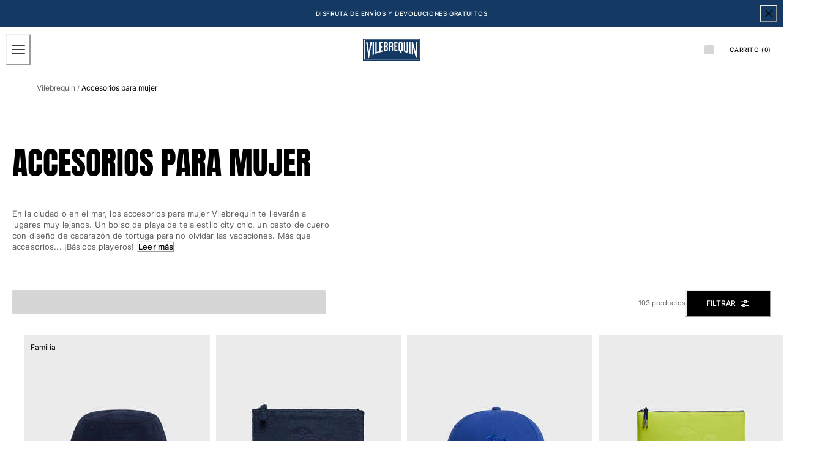

--- FILE ---
content_type: application/javascript; charset=utf8
request_url: https://www.vilebrequin.com/mobify/bundle/3475/pages-product-list.js
body_size: 15370
content:
"use strict";(self.__LOADABLE_LOADED_CHUNKS__=self.__LOADABLE_LOADED_CHUNKS__||[]).push([[928],{476:(e,t,l)=>{l.d(t,{A:()=>T});var r=l(77810),a=l(59146),n=l(85353),i=l(3411),o=l(21052),s=l(72176),c=l(75826),u=l.n(c),d=l(41863),p=l(97012),m=l(40123),g=l(68331),y=l(59162),v=l(11533),f=l(49262),E=l(73448),b=l(90031),x=l(87196),h=l(54059),w=l(7424),A=l(77214);const _={"commerce_assets.pdcDisplayConfigLink":x.Kr,"commerce_assets.pdcHomeCategoriesPushTile":x.fN,"commerce_assets.pdcHomeServicesPushTile":x.Vm,"commerce_layouts.pdcHomeCategoriesPush":h.X$,"commerce_layouts.pdcHomeServicesPush":h.zh},S=({searchQuery:e,category:t})=>{var l,c,u,h,S,T,O;const{isProductListLoading:k,metatags:P}=(0,p.VV)(),C=k?"":(null==t?void 0:t.name)||e,{isOutlet:I}=(0,f.A)(),{data:L}=(0,b.usePage)({parameters:{pageId:"search-no-result-page"+(I?"-outlet":"")}}),j=(0,A.JU)(L,"main"),R=null==j||null===(l=j.components)||void 0===l?void 0:l.find((e=>"commerce_layouts.pdcHomeCategoriesPush"===(null==e?void 0:e.typeId))),D=null==j||null===(c=j.components)||void 0===c?void 0:c.find((e=>"commerce_layouts.pdcHomeServicesPush"===(null==e?void 0:e.typeId))),M=R||D,z=null==L||null===(u=L.regions)||void 0===u?void 0:u[1].components,$=null==L||null===(h=L.regions)||void 0===h?void 0:h[2].components,[F]=(0,r.useState)({components:_}),V=[{id:"description",value:(null==t?void 0:t.pageDescription)||(null==P||null===(S=P.find((e=>"description"===e.id)))||void 0===S?void 0:S.value)||e},{id:"title",value:(null==t?void 0:t.pageTitle)||(null==P||null===(T=P.find((e=>"title"===e.id)))||void 0===T?void 0:T.value)||e},{id:"keywords",value:(null==t?void 0:t.pageKeywords)||(null==P||null===(O=P.find((e=>"keywords"===e.id)))||void 0===O?void 0:O.value)||""},{id:"robots",value:"noindex"}];return r.createElement(a.a,{borderTopWidth:1,borderColor:"borderGray"},r.createElement(g.A,{metaData:V}),r.createElement(a.a,{px:{base:"16px",lg:"30px"},pt:"64px",pb:"56px",maxWidth:{base:"none",md:"796px"},mx:{base:"0",md:"auto"}},k&&r.createElement(y.A,{isBodyLocked:!0,wrapperStyles:{height:"100dvh"}}),r.createElement(n.D,{as:"h1",fontSize:"4xl",textTransform:"uppercase",mb:{base:"40px",md:"52px"},textAlign:{base:"left",md:"center"}},r.createElement(d.A,{defaultMessage:[{type:0,value:'We couldn’t find anything for "'},{type:1,value:"search"},{type:0,value:'"'}],id:"empty_search_results.main_heading",values:{search:C}})),r.createElement(m.A,{isSuggestionsEnabled:!1,isFocusOnInit:!1,containerProps:{maxWidth:"412px",mx:"auto"}}),r.createElement(i.r,{columns:{base:1,md:3},spacing:"40px",mt:{base:"40px",lg:"52px"}},r.createElement(a.a,null,r.createElement(o.E,{as:"h2",variant:"eyeBrowSmall",mb:"8px",textTransform:"uppercase"},r.createElement(d.A,{defaultMessage:[{type:0,value:"Our Tips"}],id:"empty_search_results.our_tips.title"})),r.createElement(s.B8,{listStyleType:"disc",paddingInlineStart:"24px",spacing:"8px"},r.createElement(s.ck,{textStyle:"bodyLarge2"},r.createElement(d.A,{defaultMessage:[{type:0,value:"Check your spelling"}],id:"empty_search_results.our_tips.tip_1"})),r.createElement(s.ck,{textStyle:"bodyLarge2"},r.createElement(d.A,{defaultMessage:[{type:0,value:"Be more generic"}],id:"empty_search_results.our_tips.tip_2"})),r.createElement(s.ck,{textStyle:"bodyLarge2"},r.createElement(d.A,{defaultMessage:[{type:0,value:"Try similar terms"}],id:"empty_search_results.our_tips.tip_3"})))),r.createElement(a.a,null,r.createElement(o.E,{as:"h2",variant:"eyeBrowSmall",mb:"16px",textTransform:"uppercase"},r.createElement(d.A,{defaultMessage:[{type:0,value:"Common Searches"}],id:"empty_search_results.common_searches.title"})),z&&r.createElement(s.B8,{spacing:"16px"},z.map((e=>{var t;return r.createElement(s.ck,{key:e.id},r.createElement(x.Kr,{custom:null==e?void 0:e.custom,label:null==e||null===(t=e.data)||void 0===t?void 0:t.label}))})))),r.createElement(a.a,null,r.createElement(o.E,{as:"h2",variant:"eyeBrowSmall",mb:"16px",textTransform:"uppercase"},r.createElement(d.A,{defaultMessage:[{type:0,value:"How can we help?"}],id:"empty_search_results.help.title"})),$&&r.createElement(s.B8,{spacing:"16px"},$.map((e=>{var t;return r.createElement(s.ck,{key:e.id},r.createElement(x.Kr,{displayConfig:"transparent button",custom:null==e?void 0:e.custom,label:null==e||null===(t=e.data)||void 0===t?void 0:t.label}))})))))),M&&r.createElement(w.PageContext.Provider,{value:F},R&&r.createElement(w.Component,{component:R}),D&&r.createElement(w.Component,{component:D})),r.createElement(v.default,{title:r.createElement(n.D,{as:"h2",size:["3xl",null,"4xl"],pb:[40,null,0],pl:["10px",null,0]},r.createElement(d.A,{defaultMessage:[{type:0,value:"TRENDING PRODUCTS"}],id:"empty_search_results.recommended_products.title.top_sellers"})),recommender:E.tDG.EMPTY_SEARCH_RESULTS_TOP_SELLERS,isScroller:!1,isCarousel:{base:!1,md:!0,lg:!0},mb:{base:"60px",lg:"120px"}}))};S.propTypes={searchQuery:u().string,category:u().object};const T=S},44051:(e,t,l)=>{l.d(t,{B:()=>a});var r=l(73448);const a=(e,t)=>{e.categoryId!==r.o_y||t.includes(r.__Q)?e.categoryId!==r.o_y&&t.includes(r.__Q)&&t.splice(t.indexOf(r.__Q),1):t.push(r.__Q)}},48186:(e,t,l)=>{l.d(t,{A:()=>h});var r=l(64180),a=l(77810),n=l(75826),i=l.n(n),o=l(41863),s=l(97012),c=l(59146),u=l(65958),d=l(21052),p=l(85353),m=l(61892),g=l(18801),y=l(28137);const v=["description","shortDescription"],f=e=>{let{description:t,shortDescription:l}=e,r=(0,g.A)(e,v);const[n,i]=(0,a.useState)(!1),s=(0,a.useCallback)((()=>{i(!0)}));return l||t?a.createElement(c.a,r,a.createElement(d.E,{textStyle:"bodyLarge2",color:"darkGray"},n?t:l,!n&&a.createElement(y.$,{variant:"link",textDecoration:"none",fontSize:"lg",display:"inline-block",marginLeft:"5px",onClick:s},a.createElement(o.A,{defaultMessage:[{type:0,value:"Read more"}],id:"read_more_text.button.label"}))),a.createElement(c.a,{display:"none"},a.createElement(d.E,null,t))):null};f.propTypes={description:i().string.isRequired,shortDescription:i().string};const E=f;var b=l(50828);const x=({containerProps:e={},descriptionProps:t={}})=>{const{searchQuery:l,category:n}=(0,s.VV)();return a.createElement(c.a,{"data-testid":"sf-product-list-breadcrumb"},n&&a.createElement(b.A,{categories:null==n?void 0:n.c_extendedParentCategoryTree}),a.createElement(u.B,(0,r.A)({gap:12,px:[10,10,20,20],py:[45,45,35,35]},e),l&&a.createElement(d.E,{textStyle:"eyeBrowLarge",color:"darkGray",textTransform:"uppercase"},a.createElement(o.A,{defaultMessage:[{type:0,value:"Search Results for"}],id:"product_list.header.search_for"})),n||l?a.createElement(p.D,{as:"h1",fontSize:["4xl",null,"5xl"],textTransform:"uppercase"},`${(null==n?void 0:n.c_seoDisplayName)||(null==n?void 0:n.name)||l||""}`):a.createElement(m.E,{height:"52px"}),(null==n?void 0:n.description)&&a.createElement(E,(0,r.A)({description:n.description,shortDescription:n.c_shortDescription,maxWidth:{base:"330px",md:"520px"}},t))))};x.propTypes={containerProps:i().object,descriptionProps:i().object};const h=x},81497:(e,t,l)=>{l.d(t,{A:()=>J});var r=l(64180),a=l(77810),n=l(34692),i=l(64965),o=l(97012),s=l(55848),c=l(65958),u=l(60946),d=l(29370),p=l(21052),m=l(63391),g=l(89151),y=l(75826),v=l.n(y),f=l(77182),E=l(59146),b=l(3411),x=l(67234),h=l(28137),w=l(73448),A=l(88927),_=l(87521);const S={"00010":"white","00020":"beige","00030":"yellow","00040":"orange","00050":"pink","00060":"red","00070":"blue","00080":"green","00090":"purple","00100":"brown","00110":"grey","00120":"black","00130":"miscellaneous"},T=({filter:e,selectedFilters:t})=>{var l;const i=(0,n.A)(),{toggleFilter:s}=(0,o.VV)(),c=(0,f.o)("SwatchGroup",{variant:"buttonWithChip",disabled:!1});return(null===(l=e.values)||void 0===l?void 0:l.length)>0&&a.createElement(E.a,{as:"fieldset"},a.createElement("legend",{className:"sr-only"},i.formatMessage(_.REFINEMENT_LEGEND,{label:e.label})),a.createElement(b.r,{as:"ul",columns:[4,null,6],spacingY:5,mt:1,listStyleType:"none"},e.values.map(((l,n)=>{var o;const u=t.includes(l.value),d=S[null===(o=l.value)||void 0===o?void 0:o.toLowerCase()]||"",m=w.hDB[d]||"transparent";if(0!==l.hitCount||u)return a.createElement(x.s,{as:"li",key:`color-item-${l.value}`},a.createElement(h.$,(0,r.A)({},c.swatch,{onClick:()=>s(l,e.attributeId,u),role:"checkbox","aria-checked":u,borderColor:u?"fullBlack":"gray",bgColor:u?"fullBlack":"transparent",zIndex:u?1:0,variant:"outline","aria-label":i.formatMessage(u?A.y7:A.x2,l)}),a.createElement(E.a,(0,r.A)({},c.chip,{marginRight:0,backgroundRepeat:"no-repeat",backgroundSize:"cover"},"miscellaneous"===d?{background:m}:{backgroundColor:m},{borderWidth:l.value===w.TwU||l.value===w.vX1&&u?"1px":0,borderColor:l.value===w.vX1&&u?"white":"gray"})),a.createElement(p.E,(0,r.A)({variant:"bodySmall"},c.text,{color:u?"white":"darkGray","aria-hidden":"true"}),l.label)))}))))};T.propTypes={filter:v().object,selectedFilters:v().array};const O=a.memo(T),k=({filter:e,selectedFilters:t})=>{var l,i;const{formatMessage:s}=(0,n.A)(),{toggleFilter:c}=(0,o.VV)(),u=(0,f.o)("SwatchGroup",{variant:"sizeRefinement",disabled:!1});return(null===(l=e.values)||void 0===l?void 0:l.length)>0&&a.createElement(E.a,{as:"fieldset"},a.createElement("legend",{className:"sr-only"},s(_.REFINEMENT_LEGEND,{label:e.label})),a.createElement(b.r,{as:"ul",listStyleType:"none",width:"full",templateColumns:"repeat(5, 1fr)",spacingX:0,spacingY:10},null===(i=e.values)||void 0===i?void 0:i.map(((l,n)=>{const i=t.some((e=>e==l.value));if(0!==l.hitCount||i)return a.createElement(E.a,{as:"li",key:`size-button-${l.value}`},a.createElement(h.$,(0,r.A)({},u.swatch,{role:"checkbox",variant:"outline",borderColor:i?"fullBlack":"gray",backgroundColor:i?"fullBlack":"transparent",color:i?"white":"darkGray",zIndex:i?1:0,onClick:()=>c(l,e.attributeId,i),"aria-checked":i,"aria-label":s(i?A.qG:A.b8,l)}),l.label))}))))};k.propTypes={filter:v().object,selectedFilters:v().oneOfType([v().arrayOf(v().string),v().string])};const P=a.memo(k);var C=l(10939),I=l(72176),L=l(83527),j=l(23536);function R(e,t){var l=Object.keys(e);if(Object.getOwnPropertySymbols){var r=Object.getOwnPropertySymbols(e);t&&(r=r.filter((function(t){return Object.getOwnPropertyDescriptor(e,t).enumerable}))),l.push.apply(l,r)}return l}function D(e){for(var t=1;t<arguments.length;t++){var l=null!=arguments[t]?arguments[t]:{};t%2?R(Object(l),!0).forEach((function(t){(0,C.A)(e,t,l[t])})):Object.getOwnPropertyDescriptors?Object.defineProperties(e,Object.getOwnPropertyDescriptors(l)):R(Object(l)).forEach((function(t){Object.defineProperty(e,t,Object.getOwnPropertyDescriptor(l,t))}))}return e}const M=({filter:e,selectedFilters:t})=>{var l,r;const{formatMessage:i}=(0,n.A)(),{toggleFilter:s}=(0,o.VV)(),c={[w.dT8]:{id:"family_filter.isfamily.f.label",defaultMessage:"Family Matching"},[w.Gd6]:{id:"family_filter.isfamily.md.label",defaultMessage:"Mother & Daughter"},[w.SQ8]:{id:"family_filter.isfamily.fs.label",defaultMessage:"Father & Sons"}};let u=e;return"c_orliweb_isFamily"===(null==e?void 0:e.attributeId)&&e.values&&(u.values=e.values.filter((e=>e.value!==w.wXQ)).map((e=>{const t=c[e.value];return t?D(D({},e),{},{label:i(t)}):e}))),(null==u||null===(l=u.values)||void 0===l?void 0:l.length)>0&&a.createElement(E.a,{as:"fieldset"},a.createElement("legend",{className:"sr-only"},i(_.REFINEMENT_LEGEND,{label:e.label})),a.createElement(I.B8,{display:"grid",gridTemplateColumns:"repeat(2, 1fr)",gap:10},null===(r=e.values)||void 0===r?void 0:r.map((l=>{const r=t.includes(l.value);if(0!==l.hitCount||r)return a.createElement(I.ck,{key:l.value,margin:0},a.createElement(L.S,{isChecked:r,icon:a.createElement(j.Sr,{boxSize:"10px"}),onChange:()=>s(l,e.attributeId,r),"aria-label":i(r?A.qG:A.b8,l)},l.label))}))))};M.propTypes={filter:v().object,selectedFilters:v().array};const z=a.memo(M);var $=l(87916),F=l(17015);const V=({filter:e,onSelect:t=F.lQ})=>a.createElement(I.B8,{display:"flex",flexDirection:"column",gap:10},e.values.map((e=>a.createElement(I.ck,{key:e.value},a.createElement($.A,{href:`/category/${e.value}`,onClick:t,useNavLink:!0},e.label)))));V.propTypes={filter:v().object,onSelect:v().func};const N=V;var B=l(12609),G=l(42458);const q=({sortingIdx:e,sortingLabel:t,sortingHref:l,isSelected:r=!1})=>{const n=(0,i.W6)();return a.createElement(B.z,{gap:0},a.createElement(G.s,{id:`radio-sorting-label-${e}`,isChecked:r,onChange:()=>!r&&n.push(l)},t))};q.propTypes={sortingIdx:v().number.isRequired,sortingLabel:v().string.isRequired,sortingHref:v().string.isRequired,isSelected:v().bool};const Q=({sortUrls:e=[],sortingOptions:t=[],selectedSortingOptionLabel:l})=>{const{formatMessage:r}=(0,n.A)();return e.length>0&&a.createElement(E.a,{as:"fieldset"},a.createElement("legend",{className:"sr-only"},r({id:"refinements.sorting.legend",defaultMessage:[{type:0,value:"Possible sorting options"}]})),a.createElement(I.B8,{display:"flex",flexDirection:"column",gap:10},e.map(((e,r)=>{var n,i,o;return a.createElement(I.ck,{key:null===(n=t[r])||void 0===n?void 0:n.id,margin:0},a.createElement(q,{sortingIdx:r,sortingLabel:null===(i=t[r])||void 0===i?void 0:i.label,sortingHref:e,isSelected:(null==l?void 0:l.label)===(null===(o=t[r])||void 0===o?void 0:o.label),selectedSortingOptionLabel:null==l?void 0:l.label}))}))))};Q.propTypes={sortUrls:v().arrayOf(v().string),sortingOptions:v().arrayOf(v().object),selectedSortingOptionLabel:v().object};const W=a.memo(Q);var U=l(44051);const H={cgid:N,c_subCategoryID:N,c_orliweb_color_code_rgt:O,c_size:P},X=({isExcludedFilters:e=!0,filters:t=[],sortingOptions:l=[],selectedFilters:y,isLoading:v})=>{var f;const E=(0,i.g)();(0,U.B)(E,o.uu);const{formatMessage:b}=(0,n.A)(),{onCloseRefinements:x,selectedSortingOptionLabel:h}=(0,o.VV)(),w=(0,s.Gl)({options:l});e&&(t=t.filter((({attributeId:e})=>!o.uu.includes(e))));let A=t.map(((e,t)=>t));return w&&A.push(t.length),a.createElement(c.B,{as:"section","aria-label":b({defaultMessage:[{type:0,value:"Product filters"}],id:"refinements.region.aria_label"})},A&&a.createElement(u.n,{as:"ul",pointerEvents:v?"none":"auto",allowMultiple:!0,defaultIndex:A,reduceMotion:!0},w&&a.createElement(d.A,{key:"sort-by",as:"li",listStyleType:"none",border:"none",padding:0},(({isExpanded:e})=>a.createElement(a.Fragment,null,a.createElement(p.E,{as:"div",role:"heading","aria-level":"2"},a.createElement(m.J,{display:"flex",alignItems:"center",justifyContent:"space-between",gap:10,py:20},a.createElement(p.E,{as:"span",align:"left",textStyle:"bodyLarge2"},b({defaultMessage:[{type:0,value:"Sort by"}],id:"refinements.sort_by.title"})),e?a.createElement(j.xj,{boxSize:"12px"}):a.createElement(j.c1,{boxSize:"12px"}))),a.createElement(g.v,{paddingTop:0,paddingBottom:10},a.createElement(W,{sortUrls:w,sortingOptions:l,selectedSortingOptionLabel:h}))))),null===(f=t)||void 0===f?void 0:f.map(((e,t)=>{const l=H[e.attributeId]||z;let n=(null==y?void 0:y[e.attributeId])??[];return Array.isArray(n)||(n=[n]),e.values?a.createElement(d.A,{key:`filter-accordion-item-${e.attributeId}`,as:"li",listStyleType:"none",border:"none",padding:0},(({isExpanded:t})=>a.createElement(a.Fragment,null,a.createElement(p.E,{as:"div",role:"heading","aria-level":"2"},a.createElement(m.J,{display:"flex",alignItems:"center",justifyContent:"space-between",gap:10,py:20},a.createElement(p.E,{as:"span",align:"left",textStyle:"bodyLarge2"},e.label),t?a.createElement(j.xj,{boxSize:"12px"}):a.createElement(j.c1,{boxSize:"12px"}))),a.createElement(g.v,{paddingTop:0,paddingBottom:10},a.createElement(l,(0,r.A)({selectedFilters:n,filter:e},l===N&&{onSelect:x})))))):null}))))};X.propTypes={filters:v().array,sortingOptions:v().array,isExcludedFilters:v().bool,selectedFilters:v().oneOfType([v().array,v().object]),isLoading:v().bool};const J=X},87521:(e,t,l)=>{l.r(t),l.d(t,{PRODUCT_LIST_TOTAL:()=>Lt,REFINEMENT_LEGEND:()=>It,default:()=>Dt});var r=l(64180),a=l(10939),n=l(77810),i=l(75826),o=l.n(i),s=l(54752),c=l(16602),u=l(90031),d=l(64965),p=l(83877),m=l(33044),g=l(17015),y=l(59146),v=l(97012),f=l(48186),E=l(34692),b=l(41863),x=l(54183),h=l(61892),w=l(67234),A=l(12609),_=l(21052),S=l(28137),T=l(85353),O=l(87275),k=l(84479);const P=({categories:e=[],containerProps:t={}})=>{const l=(0,E.A)(),{buildUrl:a}=(0,p.A)();return 0===e.length?null:n.createElement(y.a,(0,r.A)({overflowX:"auto",whiteSpace:"nowrap",pb:9,m:[10,null,"13px 20px 4px"]},t,{as:"nav","aria-label":l.formatMessage({id:"plp.product_categories",defaultMessage:[{type:0,value:"Product categories"}]})}),n.createElement(A.z,{spacing:[0,null,6],as:"ul",listStyleType:"none"},e.map((e=>n.createElement(y.a,{key:e.id,as:"li",p:"3px 0"},n.createElement(T.D,{as:"h2"},n.createElement(S.$,{as:O.Link,to:a((0,k.XX)(e,l.locale)),variant:"secondary",size:"sm",flexShrink:0,mr:[-1,null,0],color:"darkGray",lineHeight:1},e.displayName)))))))};P.propTypes={categories:o().array,containerProps:o().object};const C=P;var I=l(18801),L=l(86708),j=l(77182),R=l(4814),D=l(88927),M=l(73448);const z=["label"],$=e=>{let{label:t}=e,l=(0,I.A)(e,z);const{getInputProps:a,getRadioProps:i,getLabelProps:o}=(0,L.z)(l),s=a(),c=i(),u=o(),{formatMessage:d}=(0,E.A)(),p=(0,j.o)("SwatchGroup",{variant:"gender",disabled:!1});return n.createElement(y.a,(0,r.A)({as:"label"},u),n.createElement("input",(0,r.A)({},s,{"aria-label":d(D.b8,{label:t})})),n.createElement(y.a,(0,r.A)({},c,p.swatch,{"aria-hidden":!1,cursor:"pointer"}),t))};$.propTypes={label:o().string};const F=()=>{var e,t,l;const{formatMessage:a}=(0,E.A)(),{productSearchResult:i,toggleFilter:o,searchParams:s,resetFilters:c}=(0,v.VV)(),u=null==i||null===(e=i.refinements)||void 0===e?void 0:e.find((e=>e.attributeId===M.Jj$));let d=(null==s||null===(t=s.refine)||void 0===t?void 0:t[M.Jj$])??[];Array.isArray(d)||(d=[d]);const{getRootProps:p,getRadioProps:m}=(0,R.m)({name:"gender",defaultValue:"all",onChange:e=>{if("all"===e&&d.length)c(M.Jj$);else{const t=d.includes(e);if(!t){const l=u.values.find((t=>t.value===e));o(l,M.Jj$,t,!1)}}}}),g=p();return null!=u&&null!==(l=u.values)&&void 0!==l&&l.length?n.createElement(y.a,{as:"fieldset",px:[10,10,20,20],py:20},n.createElement("legend",{className:"sr-only"},a(It,{label:u.label})),n.createElement(A.z,(0,r.A)({spacing:{base:0,lg:"6px"}},g),n.createElement($,(0,r.A)({key:"all"},m({value:"all"}),{label:a({id:"product_list.gender.all",defaultMessage:[{type:0,value:"All"}]})})),u.values.map((e=>n.createElement($,(0,r.A)({key:e.value},m({value:e.value}),{label:e.label})))))):null};var V=l(23536),N=l(68331),B=l(15362),G=l(77214);const q=({isLinkedCategories:e=!0})=>{var t;const{formatMessage:l}=(0,E.A)(),{category:r,isProductListLoading:a,productSearchResult:i,onOpenRefinements:o,refinementsOpenRef:s,metatags:c}=(0,v.VV)(),u=null==r?void 0:r.c_linkedCategories,d=(0,n.useRef)(null),p=(0,x.A)({base:64,md:52}),m=(0,x.A)({base:!0,lg:!1}),[g,f]=(0,n.useState)(!0);(0,n.useEffect)((()=>{var e;if(null==d||!d.current)return;const t=new IntersectionObserver((([e])=>{const t=e.isIntersecting;f(t)}),{rootMargin:`-${p+((null==d||null===(e=d.current)||void 0===e?void 0:e.clientHeight)||0)+2}px 0px 0px 0px`,threshold:0});return t.observe(null==d?void 0:d.current),()=>{t.disconnect()}}),[p,null==d?void 0:d.current]);const T=(0,B.I)(r,c);return r?n.createElement(w.s,{ref:d,direction:{base:"column",lg:"row"},justify:"space-between",align:"flex-start",gap:{base:0,lg:10},borderTopWidth:[0,null,null,null==d||!d.current||g?0:1],borderBottomWidth:null==d||!d.current||g?0:1,mb:null==d||!d.current||g?0:-1,borderColor:"borderGray",position:"sticky",top:[p-(u?72:0)+"px",null,null,`${p}px`],bg:"white",zIndex:1},n.createElement(N.A,{metaData:T}),(0,G.Gk)()&&null!=d&&d.current?(m||g)&&n.createElement(y.a,{w:"full"},e?n.createElement(C,{categories:u}):n.createElement(F,null)):n.createElement(y.a,{px:[10,10,20,20],py:[10,10,14,14],width:["auto",null,"40%"],maxWidth:"100vw"},e&&(null==u?void 0:u.length)>0?n.createElement(A.z,{gap:10},u.map((e=>n.createElement(h.E,{key:e.id,height:"40px",width:"200px"})))):(null==i||null===(t=i.refinements)||void 0===t?void 0:t.find((e=>e.attributeId===M.Jj$)))&&n.createElement(h.E,{height:"40px",width:"100%"})),n.createElement(w.s,{px:{base:10,md:20},py:{base:10,lg:g?14:6},justifyContent:{base:i?"space-between":"flex-end",lg:"space-between"},align:"center",borderTopWidth:[1,null,null,0],borderColor:"borderGray",gap:20,w:{base:"full",lg:null!=d&&d.current&&!g?"full":"auto"}},a?n.createElement(h.E,{height:"20px",width:"80px"}):i&&n.createElement(_.E,{variant:"bodySmall",color:"darkGray",whiteSpace:"nowrap"},l(Lt,{total:(null==i?void 0:i.total)||0})),n.createElement(S.$,{variant:"primary",height:["40px",null,null,g?"44px":"40px"],rightIcon:n.createElement(V.A,{boxSize:4}),onClick:o,ref:s},n.createElement(b.A,{defaultMessage:[{type:0,value:"Filter"}],id:"product_list.button.filter"})))):n.createElement(y.a,{px:[10,10,20,20],py:[10,10,14,14]},n.createElement(h.E,{height:"40px",width:"100%"}))};q.propTypes={isLinkedCategories:o().bool};const Q=q;var W=l(28156),U=l(10697),H=l(44075),X=l(5444),J=l(1194),K=l(95323),Y=l(40714),Z=l(59162),ee=l(81497);const te=(0,c.zR)({defaultMessage:[{type:0,value:"Close Filter"}],id:"refinements_drawer.close.aria_label"}),le=()=>{const{formatMessage:e}=(0,E.A)(),{isOpenRefinements:t,onCloseRefinements:l,refinementsOpenRef:r,refinementsCloseRef:a,isProductListLoading:i,productSearchResult:o,searchParams:s,resetFilters:c}=(0,v.VV)();return n.createElement(W._s,{isOpen:t,onClose:l,initialFocusRef:a,finalFocusRef:r,placement:"right",size:"md"},n.createElement(U.m,null),n.createElement(H.z,null,n.createElement(X.r,{px:{base:10,lg:20},py:24},n.createElement(_.E,{as:"div",role:"heading","aria-level":"1",variant:"eyeBrowLarge",textTransform:"uppercase",paddingRight:24},n.createElement(b.A,{defaultMessage:[{type:0,value:"Filter"}],id:"product_list.modal.title.filter"}))),n.createElement(J.s,{ref:a,"aria-label":e(te)},n.createElement(V.US,{boxSize:"14px",svgTitle:e(te),svgDescription:e(te)})),n.createElement(K.c,{px:[10,10,10,20],py:[10,10,10,10]},i&&n.createElement(Z.A,null),n.createElement(ee.A,{isLoading:i,filters:null==o?void 0:o.refinements,sortingOptions:null==o?void 0:o.sortingOptions,selectedFilters:s.refine})),n.createElement(Y.j,{display:"block",width:"full",px:[10,10,10,20],py:20},n.createElement(w.s,{gap:10},n.createElement(S.$,{variant:"secondary",flex:"1",onClick:c},n.createElement(b.A,{defaultMessage:[{type:0,value:"Clear All"}],id:"product_list.modal.button.clear_filters"})),n.createElement(S.$,{variant:"primary",flex:"1",onClick:l},n.createElement(b.A,{defaultMessage:[{type:6,value:"productCount",options:{"=0":{value:[{type:0,value:"No items"}]},one:{value:[{type:0,value:"Apply ("},{type:1,value:"productCount"},{type:0,value:" item)"}]},other:{value:[{type:0,value:"Apply ("},{type:1,value:"productCount"},{type:0,value:" items)"}]}},offset:0,pluralType:"cardinal"}],values:{productCount:(null==o?void 0:o.total)||0},id:"product_list.modal.button.apply_items"}))))))};le.propTypes={};const re=le;var ae=l(2887),ne=l(36763),ie=l(55848),oe=l(85535),se=l(3411),ce=l(52233),ue=l(54284);const de=({total:e})=>{const t=(0,d.zy)(),l=new URLSearchParams(t.search),r=parseInt(l.get("p")),a=isNaN(r)||r<=1?0:r-1,i=`${(0,G.e1)()}${t.pathname}`,o=Math.ceil(e/M.Q$K),c=a>1?`${i}?p=${a}`:1===a?i:null,u=a<o-1?`${i}?p=${a+2}`:null,p=(0,n.useMemo)((()=>Array.from({length:o},((e,t)=>{if(1===t)return null;const l=`${i}${0===t?"":`?p=${t}`}`;return n.createElement(ue.N,{key:t,href:l,display:"block"},l)}))),[i,o]);return n.createElement(n.Fragment,null,n.createElement(s.Helmet,null,c&&n.createElement("link",{rel:"prev",href:c}),u&&n.createElement("link",{rel:"next",href:u}),n.createElement("link",{rel:"canonical",href:i})),n.createElement(y.a,{display:"none"},p))};de.propTypes={total:o().number.isRequired};const pe=de,me=["subSet"],ge=["_refine"];function ye(e,t){var l=Object.keys(e);if(Object.getOwnPropertySymbols){var r=Object.getOwnPropertySymbols(e);t&&(r=r.filter((function(t){return Object.getOwnPropertyDescriptor(e,t).enumerable}))),l.push.apply(l,r)}return l}function ve(e){for(var t=1;t<arguments.length;t++){var l=null!=arguments[t]?arguments[t]:{};t%2?ye(Object(l),!0).forEach((function(t){(0,a.A)(e,t,l[t])})):Object.getOwnPropertyDescriptors?Object.defineProperties(e,Object.getOwnPropertyDescriptors(l)):ye(Object(l)).forEach((function(t){Object.defineProperty(e,t,Object.getOwnPropertyDescriptor(l,t))}))}return e}const fe=e=>{var t;let{subSet:l}=e,a=(0,I.A)(e,me);const i=(0,E.A)(),o=(0,oe.A)(),{shipToCountry:s,isReady:c}=(0,ne.A)(),{isSearch:p,category:m,total:f,isLoading:x,isRefetching:h,isFetched:w,searchQuery:A,metatags:_}=(0,v.VV)(),{wishlist:T,addProductToWishlist:O,removeProductFromWishlist:k}=(0,ae.G)(),P=(0,n.useRef)(null),C=(0,n.useRef)(null),L=(0,d.zy)(),j=new URLSearchParams(L.search),R=parseInt(j.get("p")),D=isNaN(R)||R<=1?0:R-1,[z,$]=(0,n.useState)(l),[F,V]=(0,n.useState)(x),[G,q]=(0,n.useState)(h),[Q,W]=(0,n.useState)(w),[U,H]=(0,n.useState)(!1),[X,J]=(0,n.useState)(!1),[K,Y]=(0,n.useState)(null==z?void 0:z.length),[Z,ee]=(0,n.useState)(""),[te,le]=(0,n.useState)(!0),re=p?M.DYX:M.Q$K,ue=te||p?re:M.EjN,de=D*ue,[ye,fe]=(0,n.useState)(de),[Ee]=(0,ie.ok)(ve(ve({},M.mJ6),{},{limit:ue,offset:ye}));p||Ee._refine.push(`cgid=${null==m?void 0:m.id}`),Ee._refine.push(M.cEt);const{_refine:be}=Ee,xe=(0,I.A)(Ee,ge),{isFetched:he,isFetching:we,isRefetching:Ae,data:_e}=(0,u.useProductSearch)({parameters:ve(ve({},xe),{},{limit:ue,allVariationProperties:!0,allImages:!0,expand:["promotions","variations","prices","images","custom_properties","page_meta_tags"],refine:be,c_country:null==s?void 0:s.id,select:"(hits.(**))"})},{keepPreviousData:!1,enabled:c&&U&&(null==Ee?void 0:Ee.limit)&&(null==Ee?void 0:Ee.limit)>0});(0,n.useEffect)((()=>{U&&(xe.q!==Z&&ee(xe.q),V(we),q(Ae),W(he))}),[U,we,Ae,he]),(0,n.useEffect)((()=>{V(x),q(h),W(he)}),[x,h,w]),(0,n.useEffect)((()=>{U&&_e&&($(te?l:z.concat(null==_e?void 0:_e.hits)),Y(z.length),J(!1))}),[_e]),(0,n.useEffect)((()=>{X&&C.current&&C.current.focus()}),[X]);const Se=()=>{z.length===P.current.querySelectorAll(".product-tile").length&&J(!0)};(0,n.useEffect)((()=>{$(l),fe(de),le(!0)}),[l]);const Te=Math.max(f-de-((null==z?void 0:z.length)||0),0),Oe=(0,n.useCallback)((e=>{A?o.sendClickSearch(A,e):m&&o.sendClickCategory(m,e)}),[]),ke=(0,B.I)(m,_,A);return n.createElement(y.a,(0,r.A)({},!p&&{borderBottomWidth:1,borderColor:"borderGray"},a),f&&n.createElement(pe,{total:f}),n.createElement(N.A,{searchQuery:A,metaData:ke}),n.createElement(se.r,{as:"ul",listStyleType:"none",columns:[2,2,3,4,4,5],spacingX:10,spacingY:{base:24,lg:70},ref:P},!(0,g.Gk)()||(!G&&!F||Q)&&l?null==z||null===(t=z.filter((e=>{var t;return(null==e||null===(t=e.variants)||void 0===t?void 0:t.every((e=>{var t,l;return(null==e||null===(t=e.variationValues)||void 0===t?void 0:t.size)&&(null==e||null===(l=e.variationValues)||void 0===l?void 0:l.color)})))||"set"===(null==e?void 0:e.hitType)})))||void 0===t?void 0:t.map(((e,t)=>{var l;const r=null==e?void 0:e.productId,a=!(null==T||null===(l=T.customerProductListItems)||void 0===l||!l.find((e=>(null==e?void 0:e.productId)===r)));return n.createElement(y.a,{key:null==e?void 0:e.productId,as:"li"},n.createElement(ce.Ay,{className:"product-tile","data-testid":`sf-product-tile-${null==e?void 0:e.productId}`,product:e,isFavourite:a,isFavIconInTitle:!0,isRefreshingData:(G||F)&&Q,onClick:()=>Oe(e),onFavouriteToggle:t=>(t?O:k)(e),dynamicImageProps:{widths:["50vw","50vw","33vw","25vw","25vw","20vw"]},listHasNoMargin:!0,index:t,focusRef:t===K?C:null,onLoad:Se,isImageLazyLoading:t>4}))})):new Array(20).fill(0).map(((e,t)=>n.createElement(ce.EA,{key:`skeleton-${t}`})))),n.createElement(y.a,{textAlign:"center",pb:["70px",null,null,"80px"]},Te>0&&n.createElement(S.$,{variant:"link",mt:["70px",null,null,"80px"],"aria-label":i.formatMessage({defaultMessage:[{type:0,value:"Load "},{type:1,value:"nbRemainingProduct"},{type:0,value:" additional products"}],id:"product_list.pagination.load_more.arialabel"},{nbRemainingProduct:Te}),onClick:()=>{const e=te||p?re:M.EjN;le(!1),fe(ye+e),H(!0)}},n.createElement(b.A,{defaultMessage:[{type:0,value:"Load more +"},{type:1,value:"nbRemainingProduct"}],id:"product_list.pagination.load_more",values:{nbRemainingProduct:Te}}))))};fe.propTypes={subSet:o().oneOfType([o().object,o().array])};const Ee=fe;var be=l(65958),xe=l(75828),he=l(54059),we=l(7424),Ae=l(60946),_e=l(29370),Se=l(63391),Te=l(89151);const Oe=()=>{const{category:e}=(0,v.VV)(),t={title:(null==e?void 0:e.c_faqTitle)||"",items:[{question:null==e?void 0:e.c_faqQuestion1,answer:null==e?void 0:e.c_faqAnswer1},{question:null==e?void 0:e.c_faqQuestion2,answer:null==e?void 0:e.c_faqAnswer2},{question:null==e?void 0:e.c_faqQuestion3,answer:null==e?void 0:e.c_faqAnswer3},{question:null==e?void 0:e.c_faqQuestion4,answer:null==e?void 0:e.c_faqAnswer4},{question:null==e?void 0:e.c_faqQuestion5,answer:null==e?void 0:e.c_faqAnswer5}].filter((e=>e.question&&e.answer))};return t.title&&0!==t.items.length?n.createElement(xe.x,{templateColumns:{base:"1fr",lg:"1fr 1fr"},gap:{base:45,lg:60}},n.createElement(T.D,{as:"h2",fontSize:"3xl",textTransform:"uppercase"},t.title),n.createElement(y.a,null,n.createElement(Ae.n,{allowToggle:!0,reduceMotion:!0,borderTop:"1px solid",borderColor:"borderGray"},t.items.map(((e,t)=>n.createElement(_e.A,{key:t,borderTop:"none",borderBottom:"1px solid",borderColor:"borderGray"},(({isExpanded:t})=>n.createElement(n.Fragment,null,n.createElement(T.D,{as:"h3"},n.createElement(Se.J,{display:"flex",alignItems:"center",justifyContent:"space-between",py:12,paddingStart:0,paddingEnd:6,gap:10},n.createElement(_.E,{as:"span",align:"left",textStyle:"eyeBrowSmall"},e.question),t?n.createElement(V.Mt,{boxSize:"12px"}):n.createElement(V.D3,{boxSize:"12px"}))),n.createElement(Te.v,{px:0,paddingTop:0,paddingBottom:12},n.createElement(_.E,{align:"left",textStyle:"bodySmall",color:"darkGray"},e.answer)))))))))):null};Oe.propTypes={};const ke=Oe;var Pe=l(47675),Ce=l(92176),Ie=l(72176),Le=l(87916);const je=({categories:e=[],onSelect:t=g.lQ})=>0===e.length?null:n.createElement(be.B,{spacing:[24,24,24,20]},n.createElement(_.E,{as:"h2",textStyle:"eyeBrowSmall",textTransform:"uppercase"},n.createElement(b.A,{defaultMessage:[{type:0,value:"Also discover:"}],id:"product_list.sibling_categories.heading"})),n.createElement(Ie.B8,{display:"flex",flexWrap:"wrap",rowGap:[20,20,20,10],columnGap:["45px","45px","45px",70]},null==e?void 0:e.slice(0,4).map((({id:e,displayName:l})=>n.createElement(Ie.ck,{key:e},n.createElement(T.D,{as:"h3"},n.createElement(Le.A,{href:`/category/${e}`,onClick:t,useNavLink:!0},l)))))));je.propTypes={categories:o().array,onSelect:o().func};const Re=je,De={"commerce_layouts.pdBottomPLPLayout":he.Ar},Me=({category:e={}})=>{var t,l;const[r]=(0,n.useState)({components:De}),a=(null==e?void 0:e.c_bottomPLPLayoutID)||"",i=(0,G.uD)(),{data:o}=(0,u.usePage)({parameters:{pageId:"bottom-plp-page"}},{staleTime:i}),s=null==o||null===(t=o.regions)||void 0===t||null===(l=t[0].components)||void 0===l?void 0:l.find((e=>{var t;return(null==e||null===(t=e.data)||void 0===t?void 0:t.bottomPLPVariantID)===a})),c=(null==e?void 0:e.c_bottomDescription)&&n.createElement(_.E,{textStyle:"bodyLarge2",color:"darkGray"},null==e?void 0:e.c_bottomDescription),d=null==e?void 0:e.c_rndSiblingCategories;return n.createElement(y.a,{as:"section"},s&&n.createElement(we.PageContext.Provider,{value:r},n.createElement(we.Component,{component:s})),n.createElement(be.B,{as:"section",px:[10,10,20,20],py:[45,45,45,70],gap:[45,45,45,35]},n.createElement(ke,null),n.createElement(xe.x,{templateColumns:{base:"1fr",lg:"1fr 1fr"},gap:{base:45,lg:60}},n.createElement(Pe.L,{above:"lg"},c),n.createElement(y.a,{display:d?"block":{base:"none",lg:"block"}},d&&n.createElement(Re,{categories:d})),n.createElement(Ce.w,{above:"lg"},c))))};Me.propTypes={category:o().object};const ze=Me,$e=()=>{const{category:e,productSearchResult:t}=(0,v.VV)();return n.createElement(n.Fragment,null,n.createElement(f.A,null),n.createElement(y.a,{as:"section"},n.createElement(Q,null),n.createElement(Ee,{subSet:null==t?void 0:t.hits}),n.createElement(ze,{category:e}),n.createElement(re,null)))};$e.propTypes={};const Fe=$e;var Ve=l(13682),Ne=l(9e4);const Be=({productList:e,category:t,layoutIndex:l,regions:r})=>{let a=[];return r&&(a=r[0].components||[]),n.createElement(w.s,{justifyContent:"center",mx:[-10,null,null,"auto"],pt:[34,null,null,70],pb:["44px",null,null,70]},a.map(((r,a)=>(r.productList=e,r.category=t,r.imageSizes=["100vw","100vw","100vw","50vw","50vw","60vw"],r.layoutIndex=l,n.createElement(y.a,{key:(null==r?void 0:r.id)||a,flex:["1 0 100%",null,"initial"],width:["100%",null,null,"calc(50vw - 25px)",null,"calc(60vw - 25px)"],maxWidth:"1487px"},n.createElement(we.Component,{component:r}))))))};Be.propTypes={productList:o().array,category:o().object,layoutIndex:o().number,regions:o().arrayOf(o().shape({id:o().string,components:o().arrayOf(o().shape({data:o().object,id:o().string,typeId:o().string}))}))};const Ge=({productId:e,imageType:t,productList:l,category:r,imageSizes:a,layoutIndex:i})=>{var o;const s=(0,oe.A)(),c=null==l?void 0:l.find((t=>t.productId===e)),{wishlist:u,addProductToWishlist:d,removeProductFromWishlist:p}=(0,ae.G)(),m=!(null==u||null===(o=u.customerProductListItems)||void 0===o||!o.find((t=>(null==t?void 0:t.productId)===e))),g=(0,n.useCallback)((e=>{r&&s.sendClickCategory(r,e)}),[]);return c?n.createElement(ce.Ay,{className:"product-tile","data-testid":`sf-product-tile-${c}`,product:c,isFavourite:m,isFavIconInTitle:!0,onClick:()=>g(c),onFavouriteToggle:e=>(e?d:p)(c),dynamicImageProps:{widths:a||["384px","384px","400px","360px","480px","505px"]},mainImageType:t,hoverImageType:"front"!==t?"front":null,isImageLazyLoading:i>0}):n.createElement(ce.EA,null)};Ge.propTypes={productId:o().string.isRequired,imageType:o().string,displayPriority:o().bool,productList:o().array,category:o().object,imageSizes:o().oneOfType([o().array,o().string,o().object]),layoutIndex:o().number};const qe=({productList:e,category:t,layoutIndex:l,regions:r})=>{let a=[];return r&&(a=r[0].components||[]),n.createElement(se.r,{as:"ul",listStyleType:"none",columns:[2],spacingX:10,px:[0,0,0,"14.3%"],py:[0,0,0,70]},a.map(((r,a)=>(r.productList=e,r.category=t,r.imageSizes=["50vw","50vw","50vw","35vw","35vw","35vw"],r.layoutIndex=l,n.createElement(Ne.E,{as:"li",key:(null==r?void 0:r.id)||a},n.createElement(we.Component,{component:r}))))))};qe.propTypes={productList:o().array,category:o().object,layoutIndex:o().number,regions:o().arrayOf(o().shape({id:o().string,components:o().arrayOf(o().shape({data:o().object,id:o().string,typeId:o().string}))}))};const Qe=({productList:e,category:t,layoutIndex:l,regions:r})=>{let a=[];return r&&(a=r[0].components||[]),n.createElement(w.s,{as:"ul",listStyleType:"none",rowGap:24,justifyContent:"center",wrap:"wrap",mx:[-5,null,-10,-5]},a.map(((r,a)=>(r.productList=e,r.category=t,r.imageSizes=["50vw","50vw","33vw","25vw","25vw","20vw"],r.layoutIndex=l,n.createElement(y.a,{as:"li",key:(null==r?void 0:r.id)||a,flex:["0 0 50%","0 0 50%","0 0 33%","0 0 25%","0 0 25%","0 0 20%"],maxWidth:["50%","50%","33%","25%","25%","20%"],px:5},n.createElement(we.Component,{component:r}))))))};Qe.propTypes={productList:o().array,category:o().object,layoutIndex:o().number,regions:o().arrayOf(o().shape({id:o().string,components:o().arrayOf(o().shape({data:o().object,id:o().string,typeId:o().string}))}))};var We=l(43779),Ue=l(3629),He=l(65574);const Xe=({link:e,smallImage:t,mediumImage:l,largeImage:a,xlargeImage:i,xxlargeImage:o,imageTitle:s,imageAlt:c,custom:u,imageSizes:d,layoutIndex:p})=>{var m;const g=(0,x.A)((0,Ue.A)({smallEl:t,mediumEl:l,largeEl:a,xlargeEl:i,xxlargeEl:o})),v=(0,He.d)(null==u?void 0:u.link)||e,f="EXTERNAL"===(null==u||null===(m=u.link)||void 0===m?void 0:m.type),E=v?ue.N:y.a,b=v?{as:f?ue.N:O.Link,href:v,to:v,textDecoration:"none"}:{};return n.createElement(E,(0,r.A)({display:"flex",justifyContent:"center",alignItems:"flex-start",textAlign:"center","aria-label":c||s},b),g&&(null==g?void 0:g.url)&&n.createElement(We.A,{src:`${null==g?void 0:g.url}[?sw={width}]`,widths:"100%"===d?M.MHv.full:d,flex:["1 0 100%",null,"auto"],imageProps:{width:"100%",loading:p<1?"eager":"lazy",fetchpriority:p<1?"high":null,alt:"empty"===c?"":c,title:"empty"===s?"":s}}))};Xe.propTypes={link:o().string,smallImage:o().object.isRequired,mediumImage:o().object,largeImage:o().object,xlargeImage:o().object,xxlargeImage:o().object,imageTitle:o().string,imageAlt:o().string,custom:o().shape({link:o().shape({target:o().string,type:o().string})}),displayPriority:o().bool,imageSizes:o().any,layoutIndex:o().number};var Je=l(44051);const Ke=["_refine"];function Ye(e,t){var l=Object.keys(e);if(Object.getOwnPropertySymbols){var r=Object.getOwnPropertySymbols(e);t&&(r=r.filter((function(t){return Object.getOwnPropertyDescriptor(e,t).enumerable}))),l.push.apply(l,r)}return l}function Ze(e){for(var t=1;t<arguments.length;t++){var l=null!=arguments[t]?arguments[t]:{};t%2?Ye(Object(l),!0).forEach((function(t){(0,a.A)(e,t,l[t])})):Object.getOwnPropertyDescriptors?Object.defineProperties(e,Object.getOwnPropertyDescriptors(l)):Ye(Object(l)).forEach((function(t){Object.defineProperty(e,t,Object.getOwnPropertyDescriptor(l,t))}))}return e}const et={"commerce_assets.pdcEditoProductTile":Ge,"commerce_assets.pdcEditoPushContent":Xe,"commerce_layouts.pdcEditoBigTile":Be,"commerce_layouts.pdcEditoBigTilesDuo":qe,"commerce_layouts.pdcEditoStandardTilesGroup":Qe},tt=e=>{var t;let l=(0,r.A)({},((0,Ve.A)(e),e));const{category:a,editoPage:i,searchQuery:o,metatags:s}=(0,v.VV)(),c=null===(t=(0,G.JU)(i,"tiles"))||void 0===t?void 0:t.components,[p]=(0,n.useState)({components:et}),m=(0,B.I)(a,s,o),[g]=(0,ie.ok)(Ze(Ze({},M.mJ6),{},{limit:M.Q$K})),E=(0,d.g)();(0,Je.B)(E,v.uu),E.categoryId&&g._refine.push(`cgid=${E.categoryId}`);const{_refine:b}=g,x=(0,I.A)(g,Ke),{data:h}=(0,u.useProductSearch)({parameters:Ze(Ze({},x),{},{perPricebook:!0,allVariationProperties:!0,allImages:!0,expand:["promotions","variations","prices","images","custom_properties"],refine:b})},{keepPreviousData:!0}),w=(null==h?void 0:h.selectedRefinements)&&Object.keys(h.selectedRefinements).some((e=>!v.uu.includes(e)))||(null==h?void 0:h.selectedSortingOption)&&"best-matches"!==h.selectedSortingOption;return n.createElement(n.Fragment,null,n.createElement(f.A,null),n.createElement(y.a,{as:"section"},n.createElement(Q,null),n.createElement(y.a,l,n.createElement(N.A,{searchQuery:o,metaData:m}),w?n.createElement(Ee,{subSet:null==h?void 0:h.hits}):n.createElement(se.r,{as:"ul",listStyleType:"none",mx:[10,null,null,20],spacingY:24},null==c?void 0:c.map(((e,t)=>(e.productList=null==h?void 0:h.hits,e.category=a,e.layoutIndex=t,n.createElement(Ne.E,{as:"li",key:e.id},n.createElement(we.PageContext.Provider,{value:p},n.createElement(we.Component,{component:e}))))))))),n.createElement(ze,{category:a}),n.createElement(re,null))};tt.propTypes={};const lt=tt,rt=()=>{const{category:e}=(0,v.VV)();return n.createElement(y.a,{as:"section"},"@TODO: create family PLP")};rt.propTypes={};const at=rt;var nt=l(32818),it=l(84939);function ot(e,t){var l=Object.keys(e);if(Object.getOwnPropertySymbols){var r=Object.getOwnPropertySymbols(e);t&&(r=r.filter((function(t){return Object.getOwnPropertyDescriptor(e,t).enumerable}))),l.push.apply(l,r)}return l}function st(e){for(var t=1;t<arguments.length;t++){var l=null!=arguments[t]?arguments[t]:{};t%2?ot(Object(l),!0).forEach((function(t){(0,a.A)(e,t,l[t])})):Object.getOwnPropertyDescriptors?Object.defineProperties(e,Object.getOwnPropertyDescriptors(l)):ot(Object(l)).forEach((function(t){Object.defineProperty(e,t,Object.getOwnPropertyDescriptor(l,t))}))}return e}const ct={sm:{1:768,2:384},md:{2:600,3:400},lg:{2:720,3:480},xl:{2:960,3:640},"2xl":{2:1260,3:840}},ut={5:{base:{templateColumns:"repeat(2, 1fr)",gridTemplateAreas:'\n                "tile1 tile2"\n                "tile3 tile4"\n                "tile5 tile5"\n            ',size:["4xl","4xl","4xl","4xl","5xl"],widthMapping:[2,2,2,2,1]},md:{templateColumns:"repeat(6, 1fr)",gridTemplateAreas:'\n                "tile1 tile1 tile2 tile2 tile3 tile3"\n                "tile4 tile4 tile4 tile5 tile5 tile5"\n            ',size:["4xl","4xl","4xl","5xl","5xl"],widthMapping:[3,3,3,2,2]},lg:{size:["5xl","5xl","5xl","6xl","6xl"]}},6:{base:{templateColumns:"repeat(2, 1fr)",gridTemplateAreas:'\n                "tile1 tile2"\n                "tile3 tile3"\n                "tile4 tile5"\n                "tile6 tile6"\n            ',size:["4xl","4xl","5xl","4xl","4xl","5xl"],widthMapping:[2,2,1,2,2,1]},md:{templateColumns:"repeat(3, 1fr)",gridTemplateAreas:'\n                "tile1 tile2 tile3"\n                "tile4 tile5 tile6"\n            ',size:["4xl","4xl","4xl","4xl","4xl","4xl"],widthMapping:[3,3,3,3,3,3]},lg:{size:["5xl","5xl","5xl","5xl","5xl","5xl"]}},7:{base:{templateColumns:"repeat(2, 1fr)",gridTemplateAreas:'\n                "tile1 tile2"\n                "tile3 tile4"\n                "tile5 tile5"\n                "tile6 tile7"\n            ',size:["4xl","4xl","4xl","4xl","5xl","4xl","4xl"],widthMapping:[2,2,2,2,1,2,2]},md:{templateColumns:"repeat(6, 1fr)",gridTemplateAreas:'\n                "tile1 tile1 tile1 tile2 tile2 tile2"\n                "tile3 tile3 tile4 tile4 tile5 tile5"\n                "tile6 tile6 tile6 tile7 tile7 tile7"\n            ',size:["5xl","5xl","4xl","4xl","4xl","5xl","5xl"],widthMapping:[2,2,3,3,3,2,2]},lg:{size:["6xl","6xl","5xl","5xl","5xl","6xl","6xl"]}},8:{base:{templateColumns:"repeat(2, 1fr)",gridTemplateAreas:'\n                "tile1 tile2"\n                "tile3 tile4"\n                "tile5 tile5"\n                "tile6 tile7"\n                "tile8 tile8"\n            ',size:["4xl","4xl","4xl","4xl","5xl","4xl","4xl","5xl"],widthMapping:[2,2,2,2,1,2,2,1]},md:{templateColumns:"repeat(6, 1fr)",gridTemplateAreas:'\n                "tile1 tile1 tile2 tile2 tile3 tile3"\n                "tile4 tile4 tile4 tile5 tile5 tile5"\n                "tile6 tile6 tile7 tile7 tile8 tile8"\n            ',size:["4xl","4xl","4xl","5xl","5xl","4xl","4xl","4xl"],widthMapping:[3,3,3,2,2,3,3,3]},lg:{size:["5xl","5xl","5xl","6xl","6xl","5xl","5xl","5xl"]}},9:{base:{templateColumns:"repeat(2, 1fr)",gridTemplateAreas:'\n                "tile1 tile2"\n                "tile3 tile4"\n                "tile5 tile5"\n                "tile6 tile7"\n                "tile8 tile9"\n            ',size:["4xl","4xl","4xl","4xl","5xl","4xl","4xl","4xl","4xl"],widthMapping:[2,2,2,2,1,2,2,2,2]},md:{templateColumns:"repeat(6, 1fr)",gridTemplateAreas:'\n                "tile1 tile1 tile1 tile2 tile2 tile2"\n                "tile3 tile3 tile4 tile4 tile5 tile5"\n                "tile6 tile6 tile6 tile7 tile7 tile7"\n                "tile8 tile8 tile8 tile9 tile9 tile9"\n            ',size:["5xl","5xl","4xl","4xl","4xl","5xl","5xl","5xl","5xl"],widthMapping:[2,2,3,3,3,2,2,2,2]},lg:{size:["6xl","6xl","5xl","5xl","5xl","6xl","6xl","6xl","6xl"]}},10:{base:{templateColumns:"repeat(2, 1fr)",gridTemplateAreas:'\n                "tile1 tile2"\n                "tile3 tile4"\n                "tile5 tile5"\n                "tile6 tile7"\n                "tile8 tile9"\n                "tile10 tile10"\n            ',size:["4xl","4xl","4xl","4xl","5xl","4xl","4xl","4xl","4xl","5xl"],widthMapping:[2,2,2,2,1,2,2,2,2,1]},md:{templateColumns:"repeat(6, 1fr)",gridTemplateAreas:'\n                "tile1 tile1 tile2 tile2 tile3 tile3"\n                "tile4 tile4 tile4 tile5 tile5 tile5"\n                "tile6 tile6 tile7 tile7 tile8 tile8"\n                "tile9 tile9 tile9 tile10 tile10 tile10"\n            ',size:["4xl","4xl","4xl","5xl","5xl","4xl","4xl","4xl","5xl","5xl"],widthMapping:[3,3,3,2,2,3,3,3,2,2]},lg:{size:["5xl","5xl","5xl","6xl","6xl","5xl","5xl","5xl","6xl","6xl"]}}},dt=()=>{const{formatMessage:e}=(0,E.A)(),{category:t,total:l,isProductListLoading:r,metatags:a}=(0,v.VV)(),i=(0,d.g)(),[o,s]=(0,n.useState)(!1),c=Array.from({length:10},((e,l)=>{const r=l+1,a=t[`c_mosaicImage${r}`],n=t[`c_mosaicLink${r}`],i=t[`c_mosaicTitle${r}`];if(a&&n&&i)return st(st({image:a,link:n,title:i},t[`c_mosaicImageAlt${r}`]&&{alt:t[`c_mosaicImageAlt${r}`]}),t[`c_mosaicImageTitle${r}`]&&{imageTitle:t[`c_mosaicImageTitle${r}`]})})).filter(Boolean),u=c.length,p=(0,B.I)(t,a);return n.createElement(n.Fragment,null,n.createElement(N.A,{metaData:p}),n.createElement(f.A,{containerProps:{alignItems:"center"},descriptionProps:{maxWidth:{base:"330px",md:"590px"},textAlign:"center"}}),n.createElement(y.a,{as:"section"},n.createElement(w.s,{direction:"row",justify:"space-between",align:"center",gap:"30px",overflowX:"auto",whiteSpace:"nowrap",pb:9,m:[10,null,"13px 20px 4px"]},n.createElement(C,{categories:null==t?void 0:t.c_linkedCategories,containerProps:{m:"0",p:"0",overflowX:"none"}}),!r&&n.createElement(_.E,{variant:"bodySmall",color:"darkGray",whiteSpace:"nowrap"},e(Lt,{total:l||0}))),u>4&&n.createElement(xe.x,{as:"ul",listStyleType:"none",templateColumns:{base:ut[u].base.templateColumns,md:ut[u].md.templateColumns},gridTemplateAreas:{base:ut[u].base.gridTemplateAreas,md:ut[u].md.gridTemplateAreas},gap:"10px"},c.map(((e,t)=>{const l=ut[u].base.size[t]||"4xl",r=ut[u].md.size[t]||"4xl",a=ut[u].lg.size[t]||"5xl",i=ut[u].base.widthMapping[t],c=ut[u].md.widthMapping[t];return n.createElement(y.a,{key:`${e.image}-${t}`,gridArea:`tile${t+1}`,as:"li"},(0,G.Gk)()&&e&&e.image?n.createElement(it.A,{href:e.link,display:"block",variant:"noUnderline",position:"relative",height:"100%"},!o&&t<5&&n.createElement(h.E,{aspectRatio:"59 / 74",width:"100%"}),n.createElement(We.A,{src:`${e.image}[?sw={width}]`,widths:[ct.sm[i],ct.sm[i],ct.md[c],ct.lg[c],ct.xl[c],ct["2xl"][c]],imageProps:{width:"100%",loading:"eager",fetchpriority:"high",alt:e.alt||"",title:e.imageTitle||"",onLoad:()=>s(!0),display:o||t>=5?"block":"none"}}),n.createElement(nt.R,{width:"full",padding:{base:"10px",lg:"20px"},display:o||t>=5?"block":"none"},n.createElement(T.D,{as:"h2",size:{base:l,md:r,lg:a},color:"white",textTransform:"uppercase",dangerouslySetInnerHTML:{__html:e.title}}))):n.createElement(h.E,{aspectRatio:"59 / 74",width:"100%"}))}))),n.createElement(w.s,{justify:"center",px:{base:"10px",lg:"20px"},py:{base:"70px",lg:"80px"}},n.createElement(it.A,{variant:"secondary",size:"md",whiteSpace:"nowrap",href:`/category/${i.categoryId}`,useNavLink:!0},n.createElement(b.A,{defaultMessage:[{type:0,value:"View all "},{type:1,value:"totalCount"}],id:"product_list.mosaic.shop_all",values:{totalCount:!r&&n.createElement(_.E,{as:"span",color:"darkGray",paddingLeft:"3px"},"(",l||0," products)")}})))))};dt.propTypes={};const pt=dt,mt=()=>{var e;const{category:t,isRefetching:l,isFetched:r,productSearchResult:a,searchParams:i,searchQuery:o,metatags:s}=(0,v.VV)(),{wishlist:c,addProductToWishlist:u,removeProductFromWishlist:d}=(0,ae.G)(),p=(0,oe.A)(),m=(0,B.I)(t,s,o),E=(0,n.useCallback)((e=>{o?p.sendClickSearch(o,e):t&&p.sendClickCategory(t,e)}),[]);return n.createElement(n.Fragment,null,n.createElement(N.A,{metaData:m}),n.createElement(f.A,null),n.createElement(y.a,{as:"section"},n.createElement(Q,{isLinkedCategories:!1}),n.createElement(se.r,{columns:[2,2,3,4,4,5],spacingX:10,spacingY:{base:24,lg:70},borderTopWidth:1,borderColor:"borderGray"},(0,g.Gk)()&&(l&&!r||!a)?new Array(i.limit).fill(0).map(((e,t)=>n.createElement(ce.EA,{key:`product-tile-skeleton-${t}`}))):null==a||null===(e=a.hits)||void 0===e?void 0:e.map(((e,t)=>{var a;const i=e.productId,o=!(null==c||null===(a=c.customerProductListItems)||void 0===a||!a.find((e=>e.productId===i)));return n.createElement(ce.Ay,{"data-testid":`sf-product-tile-${e.productId}`,key:e.productId,product:e,isFavourite:o,isFavIconInTitle:!0,isRefreshingData:l&&r,onClick:()=>E(e),onFavouriteToggle:t=>(t?u:d)(e),dynamicImageProps:{widths:["50vw","50vw","33vw","25vw","25vw","20vw"]},isImageLazyLoading:t>3})}))),n.createElement(re,null)))};var gt=l(10551);const yt=()=>{var e,t,l;const{searchQuery:r,isProductListLoading:a,productSearchResult:i,onOpenRefinements:o,refinementsOpenRef:s,metatags:c}=(0,v.VV)(),u=[{id:"description",value:(null==c||null===(e=c.find((e=>"description"===e.id)))||void 0===e?void 0:e.value)||r},{id:"title",value:(null==c||null===(t=c.find((e=>"title"===e.id)))||void 0===t?void 0:t.value)||r},{id:"keywords",value:(null==c||null===(l=c.find((e=>"keywords"===e.id)))||void 0===l?void 0:l.value)||""},{id:"robots",value:"noindex"}];return n.createElement(y.a,{as:"section",borderTopWidth:1,borderColor:"borderGray"},n.createElement(N.A,{searchQuery:r,metaData:u}),n.createElement(w.s,{direction:"row",justify:"space-between",align:"center",gap:"6px",px:{base:10,md:20},py:{base:"44px",md:"34px"},position:"sticky",top:{base:"64px",md:"52px"},bg:"white",zIndex:1},n.createElement(gt.T,{align:"flex-start"},r&&n.createElement(_.E,{as:"h1",textStyle:"bodyLarge2"},n.createElement(b.A,{defaultMessage:[{type:0,value:'Results for "'},{type:1,value:"search"},{type:0,value:'"'}],id:"product_list.search.results_for",values:{search:r}})),a?n.createElement(h.E,{height:"20px",width:"80px"}):i&&n.createElement(_.E,{variant:"bodyBase2",color:"darkGray",whiteSpace:"nowrap"},n.createElement(b.A,{defaultMessage:[{type:0,value:"Showing "},{type:1,value:"total"},{type:0,value:' results for "'},{type:1,value:"search"},{type:0,value:'"'}],id:"product_list.search.total",values:{total:(null==i?void 0:i.total)||0,search:r}}))),!a&&n.createElement(S.$,{variant:"primary",height:"40px",rightIcon:n.createElement(V.A,{boxSize:4}),onClick:o,ref:s},n.createElement(b.A,{defaultMessage:[{type:0,value:"Filter"}],id:"product_list.button.filter"}))),(null==i?void 0:i.hits)&&n.createElement(Ee,{subSet:i.hits}),n.createElement(re,null))};yt.propTypes={};const vt=yt,ft=({categoryType:e="",isSearch:t=!1})=>{if(t)return n.createElement(vt,null);switch(e){case"editorial":return n.createElement(lt,null);case"family":return n.createElement(at,null);case"mosaic":return n.createElement(pt,null);case"pattern":return n.createElement(mt,null);default:return n.createElement(Fe,null)}};ft.propTypes={categoryType:o().string,isSearch:o().bool};const Et=ft;var bt=l(476),xt=l(41080),ht=l(62903),wt=l(49262),At=l(23042),_t=l(28407),St=l(29188),Tt=l(4026),Ot=l(30138);const kt=e=>{const{site:t,locale:l}=(0,p.A)(),r=(0,d.zy)(),a=!!new URLSearchParams(r.search).get("q"),{getTokenWhenReady:n}=(0,u.useAccessToken)();return(0,St.I)({queryKey:["categoryUrlLifeCycle",e],queryFn:(i=(0,_t.A)((function*(){let r=null;if(g.S$&&e&&!a){const a=yield n(),{app:i}=(0,Tt.getConfig)(),o=new Ot.A({parameters:{siteId:t.id,organizationId:i.commerceAPI.parameters.organizationId,locale:l.id}});r=yield o.categoryUrlLifeCycle(t.id,a,{categoryId:e})}return r})),function(){return i.apply(this,arguments)})});var i};function Pt(e,t){var l=Object.keys(e);if(Object.getOwnPropertySymbols){var r=Object.getOwnPropertySymbols(e);t&&(r=r.filter((function(t){return Object.getOwnPropertyDescriptor(e,t).enumerable}))),l.push.apply(l,r)}return l}function Ct(e){for(var t=1;t<arguments.length;t++){var l=null!=arguments[t]?arguments[t]:{};t%2?Pt(Object(l),!0).forEach((function(t){(0,a.A)(e,t,l[t])})):Object.getOwnPropertyDescriptors?Object.defineProperties(e,Object.getOwnPropertyDescriptors(l)):Pt(Object(l)).forEach((function(t){Object.defineProperty(e,t,Object.getOwnPropertyDescriptor(l,t))}))}return e}const It=(0,c.zR)({defaultMessage:[{type:0,value:"Possible filters for: "},{type:1,value:"label"}],id:"product_list.refinements.legend"}),Lt=(0,c.zR)({defaultMessage:[{type:6,value:"total",options:{"=0":{value:[{type:0,value:"No products"}]},one:{value:[{type:7},{type:0,value:" product"}]},other:{value:[{type:7},{type:0,value:" products"}]}},offset:0,pluralType:"cardinal"}],id:"product_list.total_products"}),jt=e=>{var t,l;const{buildURLWithUTM:r}=(0,p.A)(),{isOutlet:a}=(0,wt.A)(),i=(0,d.g)(),o=(0,d.zy)(),s=!!new URLSearchParams(o.search).get("q"),{error:c,data:y,isError:f}=(0,u.useCategory)({parameters:{id:i.categoryId,levels:2}},{enabled:!s&&!!i.categoryId}),{data:E}=kt(i.categoryId);if(g.S$&&null!=E&&null!==(t=E.data)&&void 0!==t&&t.categoryIdToRedirect&&null!=E&&null!==(l=E.data)&&void 0!==l&&l.parentCategoryTree)return n.createElement(m.A,{status:301,to:r((0,At.XX)(E.data.categoryIdToRedirect))});var b;if(f&&(null==c||null===(b=c.response)||void 0===b?void 0:b.status))return n.createElement(d.rd,{to:r("/"+M.PA0+(a?"-outlet":""))});return n.createElement(v.tO,{productListProps:Ct(Ct({},e),{},{category:y})},n.createElement(Rt,null))},Rt=()=>{const{productListPropsRest:e,searchQuery:t,category:l,showNoResults:a,categoryType:i,isSearch:o}=(0,v.VV)(),{usePageLoadAndCookies:c,triggerSearchEvent:u}=(0,ht.u)();return c(o?"search-result":"category"),(0,n.useEffect)((()=>{o&&u(t)}),[t]),n.createElement(y.a,(0,r.A)({className:"sf-product-list-page","data-testid":"sf-product-list-page",layerStyle:"page",padding:"0"},e),n.createElement(s.Helmet,null,n.createElement("title",null,(null==l?void 0:l.pageTitle)??t),n.createElement("meta",{name:"description",content:(null==l?void 0:l.pageDescription)??t}),n.createElement("meta",{name:"keywords",content:null==l?void 0:l.pageKeywords})),a?n.createElement(bt.A,{searchQuery:t,category:l}):n.createElement(n.Fragment,null,n.createElement(xt.A,null),n.createElement(Et,{categoryType:i,isSearch:o})))};jt.getTemplateName=()=>"product-list",jt.propTypes={onAddToWishlistClick:o().func,onRemoveWishlistClick:o().func,category:o().object};const Dt=jt},87540:(e,t,l)=>{l.d(t,{A:()=>f});var r=l(77810),a=l(75826),n=l.n(a),i=l(41863),o=l(97012),s=l(29370),c=l(21052),u=l(63391),d=l(89151),p=l(72176),m=l(87916),g=l(23536),y=l(17015);const v=({category:e={}})=>{const{categories:t=[]}=e,{onSelect:l=y.lQ}=(0,o.VV)();return r.createElement(s.A,{as:"li",listStyleType:"none",border:"none",padding:0,key:"show-all"},(({isExpanded:e})=>r.createElement(r.Fragment,null,r.createElement(c.E,{as:"div",role:"heading","aria-level":"2"},r.createElement(u.J,{display:"flex",alignItems:"center",justifyContent:"space-between",gap:10,py:20},r.createElement(c.E,{as:"span",align:"left",textStyle:"bodyLarge2"},r.createElement(i.A,{defaultMessage:[{type:0,value:"Categories"}],id:"category_links.button_text"})),e?r.createElement(g.xj,{boxSize:"12px"}):r.createElement(g.c1,{boxSize:"12px"}))),r.createElement(d.v,{paddingTop:0,paddingBottom:10},r.createElement(p.B8,{display:"flex",flexDirection:"column",gap:10},t.map((({id:e,name:t})=>r.createElement(p.ck,{key:e},r.createElement(m.A,{key:e,href:`/category/${e}`,onClick:l,useNavLink:!0},t)))))))))};v.propTypes={category:n().object};const f=v},97012:(e,t,l)=>{l.d(t,{VV:()=>j,tO:()=>L,uu:()=>C});var r=l(10939),a=l(18801),n=l(77810),i=l(75826),o=l.n(i),s=l(64965),c=l(90031),u=l(62241),d=l(79637),p=l(83877),m=l(85535),g=l(93080),y=l(6834),v=l(17015),f=l(77214),E=l(32105),b=l(73448),x=l(7711),h=l(36763),w=l(62903),A=l(52129),_=l(33044);const S=["isLoading","staticContext"],T=["_refine"];function O(e,t){var l=Object.keys(e);if(Object.getOwnPropertySymbols){var r=Object.getOwnPropertySymbols(e);t&&(r=r.filter((function(t){return Object.getOwnPropertyDescriptor(e,t).enumerable}))),l.push.apply(l,r)}return l}function k(e){for(var t=1;t<arguments.length;t++){var l=null!=arguments[t]?arguments[t]:{};t%2?O(Object(l),!0).forEach((function(t){(0,r.A)(e,t,l[t])})):Object.getOwnPropertyDescriptors?Object.defineProperties(e,Object.getOwnPropertyDescriptors(l)):O(Object(l)).forEach((function(t){Object.defineProperty(e,t,Object.getOwnPropertyDescriptor(l,t))}))}return e}const P=["c_isNew"],C=["cgid","c_subCategoryID","c_orliweb_stat03_code_marche","c_orliweb_stat20_mat_rgt","c_color","c_orliweb_stat10_type_prod"],I=n.createContext(),L=({productListProps:e,children:t})=>{var l,r,i,o,O;const{buildUrl:C}=(0,p.A)(),{isLoading:L,staticContext:j}=e,R=(0,a.A)(e,S),{isOpen:D,onOpen:M,onClose:z}=(0,d.j)(),$=(0,x.A)(),F=(0,s.g)(),V=(0,s.zy)(),N=(0,s.W6)(),B=(0,m.A)(),G=(0,g.A)(),{res:q}=(0,u.useServerContext)(),Q=(0,n.useRef)(),W=(0,n.useRef)(),{triggerViewItemListEvent:U}=(0,w.u)(),[H,X]=(0,n.useState)(!1),J=new URLSearchParams(V.search),K=parseInt(J.get("p"))||0;let Y=J.get("q");const Z=!!Y,ee=(0,f.uD)(),{data:te}=(0,c.usePage)({parameters:{pageId:null==F?void 0:F.categoryId}},{enabled:!(null==F||!F.categoryId),staleTime:ee}),le=V.pathname.includes("/mosaic/"),re="mosaic"===(null==e||null===(l=e.category)||void 0===l?void 0:l.c_categoryType),ae=re&&le,ne=!ae,ie=ae?{select:"(total)"}:{allVariationProperties:!0,allImages:!0,expand:["promotions","variations","prices","images","custom_properties","page_meta_tags"]},oe=re?le?"mosaic":"classic":te?"editorial":(null==e||null===(r=e.category)||void 0===r?void 0:r.c_categoryType)||"";(0,n.useEffect)((()=>{var t;null!=e&&null!==(t=e.category)&&void 0!==t&&t.c_categoryType&&le&&!re&&N.replace(C(`/category/${F.categoryId}`))}),[null==e||null===(i=e.category)||void 0===i?void 0:i.c_categoryType,le,re]);const se=(0,f.Dw)(null==e||null===(o=e.category)||void 0===o?void 0:o.id,null==e||null===(O=e.category)||void 0===O?void 0:O.parentCategoryTree),ce=v.S$?100:b.Q$K,ue=Z?0:K>1?(K-1)*b.Q$K:0;let de=k(k({},b.mJ6),{},Z?{limit:b.DYX}:{limit:ce,offset:ue});const[pe,{stringify:me}]=(0,A.ok)(de);F.categoryId&&pe._refine.push(`cgid=${F.categoryId}`),pe._refine.push(b.cEt);const{_refine:ge}=pe,ye=(0,a.A)(pe,T),{shipToCountry:ve,isReady:fe}=(0,h.A)(),{isLoading:Ee,isFetched:be,isRefetching:xe,data:he}=(0,c.useProductSearch)({parameters:k(k(k({},ye),ie),{},{refine:ge,c_country:null==ve?void 0:ve.id})},{keepPreviousData:!1,enabled:fe&&(null==ye?void 0:ye.limit)&&(null==ye?void 0:ye.limit)>0}),we=Ee||xe;null!=he&&he.refinements&&(he.refinements=he.refinements.filter((({attributeId:e})=>!P.includes(e)))),q&&q.set("Cache-Control",`s-maxage=${E.kB}, stale-while-revalidate=${E.Yw}`),(0,n.useEffect)((()=>{xe&&window.scrollTo(0,0),X(xe)}),[xe]),(0,n.useEffect)((()=>{he&&null!=he&&he.hits&&U(null==he?void 0:he.hits)}),[he]);const Ae=!ae&&!Ee&&he&&!(null!=he&&he.hits),{total:_e,sortingOptions:Se}=he||{},Te=(null==Se?void 0:Se.find((e=>e.id===(null==he?void 0:he.selectedSortingOption))))??null;let Oe,ke;const Pe=null==he?void 0:he.pageMetaTags;ne&&(Oe=(e,t,l,r=!0)=>{const a=k({},pe);if(delete a.offset,r){let r=a.refine[t]||[];var n;"string"==typeof r?r=r.split("|"):"number"==typeof r&&(r=[r]),l?r=null===(n=r)||void 0===n?void 0:n.filter((t=>t!=e.value)):r.push(e.value),a.refine[t]=r,0===a.refine[t].length&&delete a.refine[t]}else{const r=a.refine[t];delete a.refine[t],l||e.value==r||(a.refine[t]=e.value)}$(Z?`/search?${me(a)}`:`/category/${F.categoryId}?${me(a)}`)},ke=(e="")=>{const t=k({},pe);var l;e.length?null!=t&&null!==(l=t.refine)&&void 0!==l&&l[e]&&delete t.refine[e]:t.refine=[];const r=Z?`/search?${me(t)}`:`/category/${F.categoryId}?${me(t)}`;$(r)}),(0,n.useEffect)((()=>{if(he)if(Z){try{B.sendViewSearch(Y,he)}catch(e){y.A.error("Einstein sendViewSearch error",{namespace:"ProductList.useEffect",additionalProperties:{error:e,searchQuery:Y}})}G.sendViewSearch(pe,he)}else if(null!=e&&e.category){try{B.sendViewCategory(null==e?void 0:e.category,he)}catch(t){y.A.error("Einstein sendViewCategory error",{namespace:"ProductList.useEffect",additionalProperties:{error:t,category:null==e?void 0:e.category}})}G.sendViewCategory(pe,null==e?void 0:e.category,he)}}),[he]);const Ce={_unusedIsLoading:L,staticContext:j,productListPropsRest:R,isOpenRefinements:D,onOpenRefinements:M,onCloseRefinements:z,refinementsOpenRef:Q,refinementsCloseRef:W,searchParams:pe,filtersLoading:H,searchQuery:Y,isLoading:Ee,isFetched:be,isRefetching:xe,isProductListLoading:we,productSearchResult:he,metatags:Pe,categoryType:oe,isSearch:Z,category:null==e?void 0:e.category,categoryLevel:se,showNoResults:Ae,total:_e,sortingOptions:Se,selectedSortingOptionLabel:Te,toggleFilter:Oe,resetFilters:ke,editoPage:te},Ie=Math.ceil(_e/b.Q$K);if(v.S$&&void 0!==_e&&_e>0){if(parseInt(J.get("p"))<=1)return n.createElement(_.A,{status:302,to:`${V.pathname}`});if(K>Ie)return n.createElement(_.A,{status:302,to:`${V.pathname}?p=${Ie}`})}return n.createElement(I.Provider,{value:Ce},t)};L.propTypes={productListProps:o().object,children:o().node};const j=()=>n.useContext(I)}}]);
//# sourceMappingURL=pages-product-list.js.map